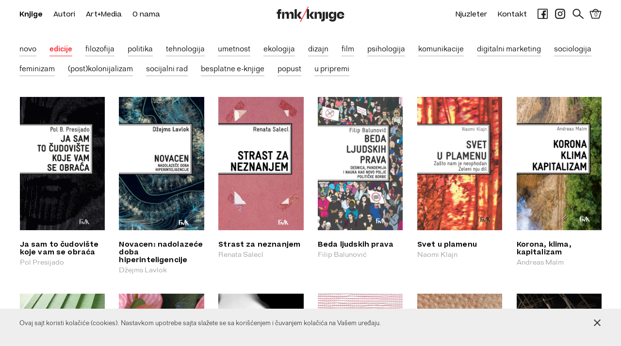

--- FILE ---
content_type: text/html; charset=UTF-8
request_url: https://knjige.fmk.edu.rs/book-edition/philoxenia/
body_size: 13878
content:
<!DOCTYPE html><html lang=sr-RS><head><meta name='robots' content='max-image-preview:large'><style>img:is([sizes="auto" i], [sizes^="auto," i]){contain-intrinsic-size:3000px 1500px}</style><meta http-equiv="content-type" content="text/html; charset=UTF-8"><meta name="viewport" content="width=device-width, initial-scale=1.0, maximum-scale=1.0, user-scalable=no"><title>Philoxenia | FMK Knjige</title><meta name="description" content="Filozofsko prevazilaženje granica centra i margine, diskursa i kontradiskursa, počinje ljubavlju prema strancu, prevođenjem njegovih reči."><meta property="og:title" content="Philoxenia | FMK Knjige"><meta property="og:site_name" content="FMK Knjige"><meta property="og:url" content="https://knjige.fmk.edu.rs/book-edition/philoxenia/"><meta property="og:description" content="<p>Filozofsko prevazilaženje granica centra i margine, diskursa i kontradiskursa, počinje ljubavlju prema strancu, prevođenjem njegovih reči.</p> "><meta property="og:type" content="website"><meta property="og:locale" content="sr_RS"><meta property="og:image" content="https://knjige.fmk.edu.rs/h-content/themes/h-theme-child/media/social-image.jpg"><meta name="twitter:card" content="summary"><meta name="twitter:title" content="Philoxenia | FMK Knjige"><meta name="twitter:url" content="https://knjige.fmk.edu.rs/book-edition/philoxenia/"><meta name="twitter:description" content="<p>Filozofsko prevazilaženje granica centra i margine, diskursa i kontradiskursa, počinje ljubavlju prema strancu, prevođenjem njegovih reči.</p> "><meta name="twitter:image" content="https://knjige.fmk.edu.rs/h-content/themes/h-theme-child/media/social-image.jpg"><link rel=dns-prefetch href=//ajax.googleapis.com><style id=classic-theme-styles-inline-css>/*! This file is auto-generated */
.wp-block-button__link{color:#fff;background-color:#32373c;border-radius:9999px;box-shadow:none;text-decoration:none;padding:calc(.667em + 2px) calc(1.333em + 2px);font-size:1.125em}.wp-block-file__button{background:#32373c;color:#fff;text-decoration:none}</style><style id=global-styles-inline-css>/*<![CDATA[*/:root{--wp--preset--aspect-ratio--square:1;--wp--preset--aspect-ratio--4-3:4/3;--wp--preset--aspect-ratio--3-4:3/4;--wp--preset--aspect-ratio--3-2:3/2;--wp--preset--aspect-ratio--2-3:2/3;--wp--preset--aspect-ratio--16-9:16/9;--wp--preset--aspect-ratio--9-16:9/16;--wp--preset--color--black:#000;--wp--preset--color--cyan-bluish-gray:#abb8c3;--wp--preset--color--white:#fff;--wp--preset--color--pale-pink:#f78da7;--wp--preset--color--vivid-red:#cf2e2e;--wp--preset--color--luminous-vivid-orange:#ff6900;--wp--preset--color--luminous-vivid-amber:#fcb900;--wp--preset--color--light-green-cyan:#7bdcb5;--wp--preset--color--vivid-green-cyan:#00d084;--wp--preset--color--pale-cyan-blue:#8ed1fc;--wp--preset--color--vivid-cyan-blue:#0693e3;--wp--preset--color--vivid-purple:#9b51e0;--wp--preset--gradient--vivid-cyan-blue-to-vivid-purple:linear-gradient(135deg,rgba(6,147,227,1) 0%,rgb(155,81,224) 100%);--wp--preset--gradient--light-green-cyan-to-vivid-green-cyan:linear-gradient(135deg,rgb(122,220,180) 0%,rgb(0,208,130) 100%);--wp--preset--gradient--luminous-vivid-amber-to-luminous-vivid-orange:linear-gradient(135deg,rgba(252,185,0,1) 0%,rgba(255,105,0,1) 100%);--wp--preset--gradient--luminous-vivid-orange-to-vivid-red:linear-gradient(135deg,rgba(255,105,0,1) 0%,rgb(207,46,46) 100%);--wp--preset--gradient--very-light-gray-to-cyan-bluish-gray:linear-gradient(135deg,rgb(238,238,238) 0%,rgb(169,184,195) 100%);--wp--preset--gradient--cool-to-warm-spectrum:linear-gradient(135deg,rgb(74,234,220) 0%,rgb(151,120,209) 20%,rgb(207,42,186) 40%,rgb(238,44,130) 60%,rgb(251,105,98) 80%,rgb(254,248,76) 100%);--wp--preset--gradient--blush-light-purple:linear-gradient(135deg,rgb(255,206,236) 0%,rgb(152,150,240) 100%);--wp--preset--gradient--blush-bordeaux:linear-gradient(135deg,rgb(254,205,165) 0%,rgb(254,45,45) 50%,rgb(107,0,62) 100%);--wp--preset--gradient--luminous-dusk:linear-gradient(135deg,rgb(255,203,112) 0%,rgb(199,81,192) 50%,rgb(65,88,208) 100%);--wp--preset--gradient--pale-ocean:linear-gradient(135deg,rgb(255,245,203) 0%,rgb(182,227,212) 50%,rgb(51,167,181) 100%);--wp--preset--gradient--electric-grass:linear-gradient(135deg,rgb(202,248,128) 0%,rgb(113,206,126) 100%);--wp--preset--gradient--midnight:linear-gradient(135deg,rgb(2,3,129) 0%,rgb(40,116,252) 100%);--wp--preset--font-size--small:13px;--wp--preset--font-size--medium:20px;--wp--preset--font-size--large:36px;--wp--preset--font-size--x-large:42px;--wp--preset--spacing--20:0.44rem;--wp--preset--spacing--30:0.67rem;--wp--preset--spacing--40:1rem;--wp--preset--spacing--50:1.5rem;--wp--preset--spacing--60:2.25rem;--wp--preset--spacing--70:3.38rem;--wp--preset--spacing--80:5.06rem;--wp--preset--shadow--natural:6px 6px 9px rgba(0, 0, 0, 0.2);--wp--preset--shadow--deep:12px 12px 50px rgba(0, 0, 0, 0.4);--wp--preset--shadow--sharp:6px 6px 0px rgba(0, 0, 0, 0.2);--wp--preset--shadow--outlined:6px 6px 0px -3px rgba(255, 255, 255, 1), 6px 6px rgba(0, 0, 0, 1);--wp--preset--shadow--crisp:6px 6px 0px rgba(0, 0, 0, 1)}:where(.is-layout-flex){gap:0.5em}:where(.is-layout-grid){gap:0.5em}body .is-layout-flex{display:flex}.is-layout-flex{flex-wrap:wrap;align-items:center}.is-layout-flex>:is(*,div){margin:0}body .is-layout-grid{display:grid}.is-layout-grid>:is(*,div){margin:0}:where(.wp-block-columns.is-layout-flex){gap:2em}:where(.wp-block-columns.is-layout-grid){gap:2em}:where(.wp-block-post-template.is-layout-flex){gap:1.25em}:where(.wp-block-post-template.is-layout-grid){gap:1.25em}.has-black-color{color:var(--wp--preset--color--black) !important}.has-cyan-bluish-gray-color{color:var(--wp--preset--color--cyan-bluish-gray) !important}.has-white-color{color:var(--wp--preset--color--white) !important}.has-pale-pink-color{color:var(--wp--preset--color--pale-pink) !important}.has-vivid-red-color{color:var(--wp--preset--color--vivid-red) !important}.has-luminous-vivid-orange-color{color:var(--wp--preset--color--luminous-vivid-orange) !important}.has-luminous-vivid-amber-color{color:var(--wp--preset--color--luminous-vivid-amber) !important}.has-light-green-cyan-color{color:var(--wp--preset--color--light-green-cyan) !important}.has-vivid-green-cyan-color{color:var(--wp--preset--color--vivid-green-cyan) !important}.has-pale-cyan-blue-color{color:var(--wp--preset--color--pale-cyan-blue) !important}.has-vivid-cyan-blue-color{color:var(--wp--preset--color--vivid-cyan-blue) !important}.has-vivid-purple-color{color:var(--wp--preset--color--vivid-purple) !important}.has-black-background-color{background-color:var(--wp--preset--color--black) !important}.has-cyan-bluish-gray-background-color{background-color:var(--wp--preset--color--cyan-bluish-gray) !important}.has-white-background-color{background-color:var(--wp--preset--color--white) !important}.has-pale-pink-background-color{background-color:var(--wp--preset--color--pale-pink) !important}.has-vivid-red-background-color{background-color:var(--wp--preset--color--vivid-red) !important}.has-luminous-vivid-orange-background-color{background-color:var(--wp--preset--color--luminous-vivid-orange) !important}.has-luminous-vivid-amber-background-color{background-color:var(--wp--preset--color--luminous-vivid-amber) !important}.has-light-green-cyan-background-color{background-color:var(--wp--preset--color--light-green-cyan) !important}.has-vivid-green-cyan-background-color{background-color:var(--wp--preset--color--vivid-green-cyan) !important}.has-pale-cyan-blue-background-color{background-color:var(--wp--preset--color--pale-cyan-blue) !important}.has-vivid-cyan-blue-background-color{background-color:var(--wp--preset--color--vivid-cyan-blue) !important}.has-vivid-purple-background-color{background-color:var(--wp--preset--color--vivid-purple) !important}.has-black-border-color{border-color:var(--wp--preset--color--black) !important}.has-cyan-bluish-gray-border-color{border-color:var(--wp--preset--color--cyan-bluish-gray) !important}.has-white-border-color{border-color:var(--wp--preset--color--white) !important}.has-pale-pink-border-color{border-color:var(--wp--preset--color--pale-pink) !important}.has-vivid-red-border-color{border-color:var(--wp--preset--color--vivid-red) !important}.has-luminous-vivid-orange-border-color{border-color:var(--wp--preset--color--luminous-vivid-orange) !important}.has-luminous-vivid-amber-border-color{border-color:var(--wp--preset--color--luminous-vivid-amber) !important}.has-light-green-cyan-border-color{border-color:var(--wp--preset--color--light-green-cyan) !important}.has-vivid-green-cyan-border-color{border-color:var(--wp--preset--color--vivid-green-cyan) !important}.has-pale-cyan-blue-border-color{border-color:var(--wp--preset--color--pale-cyan-blue) !important}.has-vivid-cyan-blue-border-color{border-color:var(--wp--preset--color--vivid-cyan-blue) !important}.has-vivid-purple-border-color{border-color:var(--wp--preset--color--vivid-purple) !important}.has-vivid-cyan-blue-to-vivid-purple-gradient-background{background:var(--wp--preset--gradient--vivid-cyan-blue-to-vivid-purple) !important}.has-light-green-cyan-to-vivid-green-cyan-gradient-background{background:var(--wp--preset--gradient--light-green-cyan-to-vivid-green-cyan) !important}.has-luminous-vivid-amber-to-luminous-vivid-orange-gradient-background{background:var(--wp--preset--gradient--luminous-vivid-amber-to-luminous-vivid-orange) !important}.has-luminous-vivid-orange-to-vivid-red-gradient-background{background:var(--wp--preset--gradient--luminous-vivid-orange-to-vivid-red) !important}.has-very-light-gray-to-cyan-bluish-gray-gradient-background{background:var(--wp--preset--gradient--very-light-gray-to-cyan-bluish-gray) !important}.has-cool-to-warm-spectrum-gradient-background{background:var(--wp--preset--gradient--cool-to-warm-spectrum) !important}.has-blush-light-purple-gradient-background{background:var(--wp--preset--gradient--blush-light-purple) !important}.has-blush-bordeaux-gradient-background{background:var(--wp--preset--gradient--blush-bordeaux) !important}.has-luminous-dusk-gradient-background{background:var(--wp--preset--gradient--luminous-dusk) !important}.has-pale-ocean-gradient-background{background:var(--wp--preset--gradient--pale-ocean) !important}.has-electric-grass-gradient-background{background:var(--wp--preset--gradient--electric-grass) !important}.has-midnight-gradient-background{background:var(--wp--preset--gradient--midnight) !important}.has-small-font-size{font-size:var(--wp--preset--font-size--small) !important}.has-medium-font-size{font-size:var(--wp--preset--font-size--medium) !important}.has-large-font-size{font-size:var(--wp--preset--font-size--large) !important}.has-x-large-font-size{font-size:var(--wp--preset--font-size--x-large) !important}:where(.wp-block-post-template.is-layout-flex){gap:1.25em}:where(.wp-block-post-template.is-layout-grid){gap:1.25em}:where(.wp-block-columns.is-layout-flex){gap:2em}:where(.wp-block-columns.is-layout-grid){gap:2em}:root :where(.wp-block-pullquote){font-size:1.5em;line-height:1.6}/*]]>*/</style><link rel=stylesheet href=https://knjige.fmk.edu.rs/h-content/cache/minify/b1247.css?x97764 media=all><link rel=stylesheet id=woocommerce-smallscreen-css href='https://knjige.fmk.edu.rs/h-content/plugins/woocommerce/assets/css/woocommerce-smallscreen.css?x97764&amp;ver=10.3.7' type=text/css media='only screen and (max-width: 768px)'><link rel=stylesheet href=https://knjige.fmk.edu.rs/h-content/cache/minify/dbd4d.css?x97764 media=all><style id=woocommerce-inline-inline-css>.woocommerce form .form-row
.required{visibility:visible}</style><link rel=stylesheet href=https://knjige.fmk.edu.rs/h-content/cache/minify/53a83.css?x97764 media=all> <script src="https://ajax.googleapis.com/ajax/libs/jquery/2.2.4/jquery.min.js?ver=2.2.4" id=jquery-js></script> <script src="https://knjige.fmk.edu.rs/h-content/plugins/woocommerce/assets/js/jquery-blockui/jquery.blockUI.min.js?x97764&amp;ver=2.7.0-wc.10.3.7" id=wc-jquery-blockui-js defer=defer data-wp-strategy=defer></script> <script id=wc-add-to-cart-js-extra>var wc_add_to_cart_params={"ajax_url":"\/wp-admin\/admin-ajax.php","wc_ajax_url":"\/?wc-ajax=%%endpoint%%","i18n_view_cart":"Pregled korpe","cart_url":"https:\/\/knjige.fmk.edu.rs\/ceger\/","is_cart":"","cart_redirect_after_add":"no"};</script> <script src="https://knjige.fmk.edu.rs/h-content/plugins/woocommerce/assets/js/frontend/add-to-cart.min.js?x97764&amp;ver=10.3.7" id=wc-add-to-cart-js defer=defer data-wp-strategy=defer></script> <script src="https://knjige.fmk.edu.rs/h-content/plugins/woocommerce/assets/js/js-cookie/js.cookie.min.js?x97764&amp;ver=2.1.4-wc.10.3.7" id=wc-js-cookie-js defer=defer data-wp-strategy=defer></script> <script id=woocommerce-js-extra>var woocommerce_params={"ajax_url":"\/wp-admin\/admin-ajax.php","wc_ajax_url":"\/?wc-ajax=%%endpoint%%","i18n_password_show":"Prika\u017ei lozinku","i18n_password_hide":"Sakrij lozinku"};</script> <script src="https://knjige.fmk.edu.rs/h-content/plugins/woocommerce/assets/js/frontend/woocommerce.min.js?x97764&amp;ver=10.3.7" id=woocommerce-js defer=defer data-wp-strategy=defer></script> <link rel=https://api.w.org/ href=https://knjige.fmk.edu.rs/wp-json/ ><script async src="https://www.googletagmanager.com/gtag/js?id=UA-3278901-6"></script><script>window.dataLayer=window.dataLayer||[];function gtag(){dataLayer.push(arguments);}gtag('js',new Date());gtag('config','UA-3278901-6');</script> <noscript><style>.woocommerce-product-gallery{opacity:1 !important}</style></noscript><link rel=icon href=https://knjige.fmk.edu.rs/h-content/uploads/2018/10/cropped-fmk-favicon-32x32.png sizes=32x32><link rel=icon href=https://knjige.fmk.edu.rs/h-content/uploads/2018/10/cropped-fmk-favicon-192x192.png sizes=192x192><link rel=apple-touch-icon href=https://knjige.fmk.edu.rs/h-content/uploads/2018/10/cropped-fmk-favicon-180x180.png><meta name="msapplication-TileImage" content="https://knjige.fmk.edu.rs/h-content/uploads/2018/10/cropped-fmk-favicon-270x270.png"><meta name="facebook-domain-verification" content="nej3009vjrisynah1h0r67pqzgtce7"></head><body onunload class="archive tax-book-edition term-philoxenia term-21 wp-theme-h-theme wp-child-theme-h-theme-child theme-h-theme woocommerce woocommerce-page woocommerce-no-js light-background"><div id=wrapper class=hfeed><header id=header><div class=container><div class=left><div><div class=logo><a href=https://knjige.fmk.edu.rs/ title="FMK Knjige početna strana" rel=home><div class=desktop><svg xmlns=http://www.w3.org/2000/svg version=1.1 x=0 y=0 viewBox="0 0 142 33" xml:space=preserve><path d="M2.69 25.65V15.42H0.35V11.4h2.34v-0.59c0-1.93 0.39-3.23 1.15-3.89 0.79-0.68 2.19-1.01 4.19-1.01H10v3.62H8.24c-0.84 0-1.18 0.35-1.18 1.19v0.69H10v4.02H7.07v10.24H2.69zM16.08 25.65h-4.5V11.4h4.47v6.37l-0.02 0.48c0.12-2.13 0.58-3.87 1.4-5.17 0.81-1.3 2.06-1.96 3.74-1.96 3.28 0 4.78 2.11 4.78 5.91v0.51c0.18-1.91 0.63-3.43 1.42-4.63 0.79-1.2 2.01-1.78 3.67-1.78 3.17 0 4.72 2.16 4.72 5.53v9.01h-4.53v-7.49c0-2.04-0.54-3.3-2.6-3.3 -1.73 0-2.69 1.47-2.69 3.72v7.07h-4.53v-7.49c0-2.04-0.59-3.3-2.62-3.3 -1.96 0-2.73 1.45-2.73 3.69V25.65zM42.32 5.91v12.42h0.41l4.94-6.92h5.19l-5.19 7 5.24 7.25h-5.27l-4.91-7.15h-0.41v7.15h-4.58V5.91H42.32zM68.07 5.91v12.42h0.4l4.94-6.92h5.2l-5.2 7.01 5.24 7.25H73.4l-4.92-7.15h-0.4v7.15h-4.58V5.91H68.07zM79.7 25.65V11.4h4.53v6.45c0.15-2.02 0.64-3.65 1.48-4.86 0.84-1.25 2.09-1.87 3.74-1.87 3.26 0 4.91 2.17 4.91 5.53v9.01h-4.58v-7.48c0-2.03-0.69-3.3-2.75-3.3 -1.94 0-2.78 1.45-2.78 3.69v7.09H79.7zM93.65 31.15v-3.97h0.79c1.53 0 1.88-0.51 1.88-1.95V11.4h4.61v13.77c0 4.17-1.1 5.98-5.93 5.98H93.65zM107.57 11.4v14.25h-4.6V11.4H107.57zM113.93 25.96c0.51 1.11 1.5 1.73 3.06 1.73 1.92 0 3.15-0.96 3.15-3.74v-1.22l0.15-3.21c-0.23 1.84-0.71 3.31-1.45 4.43 -0.74 1.1-2.01 1.66-3.76 1.66 -3.37 0-5.93-2.37-5.93-7.15 0-4.76 2.82-7.25 6.08-7.25 3.15 0 4.63 2.13 5.07 5.82l-0.13-2.44V11.4h4.5v12.37c0 5.07-2.59 7.74-7.6 7.74 -3.64 0-6.23-1.25-7.45-3.69L113.93 25.96zM120.29 18.45c0-2.24-1.22-3.58-3.36-3.58 -2.11 0-3.31 1.29-3.31 3.54 0 2.21 1.09 3.53 3.34 3.53C119.13 21.93 120.29 20.72 120.29 18.45zM141.65 20.9c-0.89 3.05-3.57 5.01-7.53 5.01 -5.42 0-7.89-3.05-7.89-7.33 0-4.12 2.9-7.46 7.81-7.46 5.04 0 7.56 2.96 7.56 6.92v0.56h-10.86c0 2.24 1.16 3.49 3.27 3.49 1.84 0 2.73-0.91 3.05-2.36L141.65 20.9zM130.71 17.58l6.44 0.04v-0.14c0-1.51-0.95-2.6-3.08-2.59C132.48 14.89 130.77 15.44 130.71 17.58z"/><rect x=57.29 y=-1.2 transform="matrix(0.8847 0.4662 -0.4662 0.8847 14.3842 -25.1566)" width=1.52 height=35.41 fill=#FF1D25 /></svg></div><div class=mobile><svg version=1.1 xmlns=http://www.w3.org/2000/svg x=0 y=0 viewBox="0 0 40 40" xml:space=preserve><rect width=40 height=40 /></svg></div></a></div><div id=main-menu class=nav-menu role=navigation><nav><div class=menu-main-menu-container><ul id=menu-main-menu class=menu><li id=menu-item-4420 class="menu-item menu-item-type-post_type menu-item-object-page menu-item-4420"><a href=https://knjige.fmk.edu.rs/novo/ >Knjige</a></li> <li id=menu-item-7886 class="mobile-only menu-item menu-item-type-post_type menu-item-object-page menu-item-7886"><a href=https://knjige.fmk.edu.rs/edicije/ >Edicije</a></li> <li id=menu-item-83 class="menu-item menu-item-type-post_type_archive menu-item-object-book-author menu-item-83"><a href=https://knjige.fmk.edu.rs/authors/ >Autori</a></li> <li id=menu-item-16 class="menu-item menu-item-type-custom menu-item-object-custom menu-item-16"><a target=_blank href=https://fmkjournals.fmk.edu.rs/index.php/AM/index>Art+Media</a></li> <li id=menu-item-905 class="menu-item menu-item-type-post_type menu-item-object-page menu-item-905"><a href=https://knjige.fmk.edu.rs/o-nama/ >O nama</a></li> <li id=menu-item-8547 class="mobile-only menu-item menu-item-type-post_type menu-item-object-page menu-item-8547"><a href=https://knjige.fmk.edu.rs/njuzleter/ >Njuzleter</a></li> <li id=menu-item-901 class="mobile-only menu-item menu-item-type-post_type menu-item-object-page menu-item-901"><a href=https://knjige.fmk.edu.rs/kontakt/ >Kontakt</a></li></ul></div></nav></div></div></div><div class=middle><div><div class=logo><a href=https://knjige.fmk.edu.rs/ title="FMK Knjige početna strana" rel=home><div class=desktop><svg xmlns=http://www.w3.org/2000/svg version=1.1 x=0 y=0 viewBox="0 0 142 33" xml:space=preserve><path d="M2.69 25.65V15.42H0.35V11.4h2.34v-0.59c0-1.93 0.39-3.23 1.15-3.89 0.79-0.68 2.19-1.01 4.19-1.01H10v3.62H8.24c-0.84 0-1.18 0.35-1.18 1.19v0.69H10v4.02H7.07v10.24H2.69zM16.08 25.65h-4.5V11.4h4.47v6.37l-0.02 0.48c0.12-2.13 0.58-3.87 1.4-5.17 0.81-1.3 2.06-1.96 3.74-1.96 3.28 0 4.78 2.11 4.78 5.91v0.51c0.18-1.91 0.63-3.43 1.42-4.63 0.79-1.2 2.01-1.78 3.67-1.78 3.17 0 4.72 2.16 4.72 5.53v9.01h-4.53v-7.49c0-2.04-0.54-3.3-2.6-3.3 -1.73 0-2.69 1.47-2.69 3.72v7.07h-4.53v-7.49c0-2.04-0.59-3.3-2.62-3.3 -1.96 0-2.73 1.45-2.73 3.69V25.65zM42.32 5.91v12.42h0.41l4.94-6.92h5.19l-5.19 7 5.24 7.25h-5.27l-4.91-7.15h-0.41v7.15h-4.58V5.91H42.32zM68.07 5.91v12.42h0.4l4.94-6.92h5.2l-5.2 7.01 5.24 7.25H73.4l-4.92-7.15h-0.4v7.15h-4.58V5.91H68.07zM79.7 25.65V11.4h4.53v6.45c0.15-2.02 0.64-3.65 1.48-4.86 0.84-1.25 2.09-1.87 3.74-1.87 3.26 0 4.91 2.17 4.91 5.53v9.01h-4.58v-7.48c0-2.03-0.69-3.3-2.75-3.3 -1.94 0-2.78 1.45-2.78 3.69v7.09H79.7zM93.65 31.15v-3.97h0.79c1.53 0 1.88-0.51 1.88-1.95V11.4h4.61v13.77c0 4.17-1.1 5.98-5.93 5.98H93.65zM107.57 11.4v14.25h-4.6V11.4H107.57zM113.93 25.96c0.51 1.11 1.5 1.73 3.06 1.73 1.92 0 3.15-0.96 3.15-3.74v-1.22l0.15-3.21c-0.23 1.84-0.71 3.31-1.45 4.43 -0.74 1.1-2.01 1.66-3.76 1.66 -3.37 0-5.93-2.37-5.93-7.15 0-4.76 2.82-7.25 6.08-7.25 3.15 0 4.63 2.13 5.07 5.82l-0.13-2.44V11.4h4.5v12.37c0 5.07-2.59 7.74-7.6 7.74 -3.64 0-6.23-1.25-7.45-3.69L113.93 25.96zM120.29 18.45c0-2.24-1.22-3.58-3.36-3.58 -2.11 0-3.31 1.29-3.31 3.54 0 2.21 1.09 3.53 3.34 3.53C119.13 21.93 120.29 20.72 120.29 18.45zM141.65 20.9c-0.89 3.05-3.57 5.01-7.53 5.01 -5.42 0-7.89-3.05-7.89-7.33 0-4.12 2.9-7.46 7.81-7.46 5.04 0 7.56 2.96 7.56 6.92v0.56h-10.86c0 2.24 1.16 3.49 3.27 3.49 1.84 0 2.73-0.91 3.05-2.36L141.65 20.9zM130.71 17.58l6.44 0.04v-0.14c0-1.51-0.95-2.6-3.08-2.59C132.48 14.89 130.77 15.44 130.71 17.58z"/><rect x=57.29 y=-1.2 transform="matrix(0.8847 0.4662 -0.4662 0.8847 14.3842 -25.1566)" width=1.52 height=35.41 fill=#FF1D25 /></svg></div><div class=mobile><svg version=1.1 xmlns=http://www.w3.org/2000/svg x=0 y=0 viewBox="0 0 40 40" xml:space=preserve><rect width=40 height=40 /></svg></div></a></div></div></div><div class="right robots-nocontent"><div><div id=contact-menu class=nav-menu role=navigation><nav><div class=menu-main-menu-2-container><ul id=menu-main-menu-2 class=menu><li id=menu-item-8548 class="menu-item menu-item-type-post_type menu-item-object-page menu-item-8548"><a href=https://knjige.fmk.edu.rs/njuzleter/ >Njuzleter</a></li> <li id=menu-item-899 class="menu-item menu-item-type-post_type menu-item-object-page menu-item-899"><a href=https://knjige.fmk.edu.rs/kontakt/ >Kontakt</a></li></ul></div></nav></div><div class=social-links><ul class=no-style> <li class=facebook><a href=https://www.facebook.com/FMKknjige/ title=Facebook target=_blank><svg xmlns=http://www.w3.org/2000/svg xml:space=preserve style="enable-background:new 0 0 100 100" viewBox="0 0 100 100"><path d="M92.08 99.5c4.09 0 7.42-3.33 7.42-7.42V7.92C99.5 3.83 96.17.5 92.08.5H7.92C3.83.5.5 3.83.5 7.92v84.16c0 4.09 3.33 7.42 7.42 7.42M92.1 89.08c0 1.67-1.35 3.02-3.02 3.02h-22.2V63.86h11.1c1.11 0 2.04-.82 2.18-1.92L80 49.67c.08-.63-.11-1.26-.53-1.73-.42-.47-1.02-.75-1.65-.75H66.88v-8.91c0-3.23.48-5.75 4.88-5.75h9.56c1.21 0 2.2-.99 2.2-2.2V19.55c0-1.1-.82-2.03-1.91-2.18-1.43-.19-7.07-.58-12.31-.58-12.68 0-18.56 7.07-18.56 20.07v10.33H40.61c-1.21 0-2.2.99-2.2 2.2v12.28c0 1.21.99 2.2 2.2 2.2h10.13V92.1H10.92c-1.67 0-3.02-1.36-3.02-3.02V10.92c0-1.67 1.36-3.02 3.02-3.02h78.16c1.67 0 3.02 1.36 3.02 3.02v78.16z"/></svg><span>Facebook</span></a></li> <li class=instagram><a href=https://www.instagram.com/fmk_knjige/ title=Instagram target=_blank><svg xmlns=http://www.w3.org/2000/svg xml:space=preserve viewBox="0 0 60 60"><path d="M59.82 17.63c-.14-3.19-.66-5.38-1.4-7.28-.77-1.98-1.79-3.65-3.46-5.31-1.67-1.67-3.34-2.69-5.31-3.47C47.74.83 45.56.33 42.37.18 39.17.04 38.15 0 30 0s-9.17.03-12.37.18c-3.19.14-5.38.66-7.28 1.39-1.97.77-3.65 1.79-5.32 3.46s-2.69 3.35-3.46 5.31C.83 12.25.33 14.43.17 17.63.03 20.83 0 21.85 0 30s.03 9.17.18 12.37c.14 3.19.66 5.38 1.4 7.29.77 1.98 1.79 3.65 3.46 5.31 1.67 1.67 3.34 2.69 5.31 3.47 1.91.74 4.09 1.24 7.28 1.39 3.2.14 4.22.18 12.37.18s9.17-.03 12.37-.18c3.19-.14 5.38-.66 7.29-1.39 1.97-.77 3.64-1.79 5.31-3.47 1.67-1.67 2.69-3.33 3.46-5.31.74-1.91 1.26-4.09 1.4-7.28.14-3.21.17-4.23.17-12.38s-.03-9.17-.18-12.37zm-6.38 24c-.12 2.81-.6 4.33-.99 5.35-.52 1.34-1.14 2.3-2.16 3.31-1.01 1.01-1.97 1.63-3.31 2.16-1.01.39-2.53.87-5.34.99-3.03.13-3.94.17-11.63.17s-8.6-.02-11.63-.17c-2.81-.13-4.33-.6-5.36-.99-1.34-.52-2.3-1.14-3.31-2.16-1.01-1.01-1.63-1.97-2.16-3.31-.4-1.01-.87-2.53-.99-5.35-.14-3.03-.17-3.94-.17-11.63s.03-8.6.17-11.64c.13-2.81.6-4.33.99-5.35.52-1.34 1.14-2.3 2.16-3.31s1.97-1.63 3.31-2.16c1.02-.4 2.54-.87 5.36-1 3.02-.12 3.93-.16 11.62-.16s8.6.03 11.63.17c2.81.13 4.33.6 5.34.99 1.34.52 2.3 1.14 3.31 2.16s1.63 1.97 2.16 3.31c.4 1.01.87 2.54.99 5.35.14 3.05.18 3.96.18 11.65s-.03 8.59-.17 11.62zM30 16.13c-7.66 0-13.87 6.21-13.87 13.87S22.34 43.87 30 43.87 43.87 37.67 43.87 30c0-7.66-6.21-13.87-13.87-13.87zm0 22.36c-4.69 0-8.49-3.8-8.49-8.49s3.8-8.49 8.49-8.49 8.49 3.8 8.49 8.49-3.8 8.49-8.49 8.49z"></path><circle cx=44.73 cy=15.26 r=3.24></circle></svg><span>Instagram</span></a></li> <li class=youtube><a href="https://www.youtube.com/playlist?list=PLruy413USLjS5r4rBYiFQHenMsy2nczYD" title=YouTube target=_blank><svg version=1.1 xmlns=http://www.w3.org/2000/svg x=0 y=0 viewBox="0 0 60 60" xml:space=preserve><path d="M59 18.4c0-4.7-3.8-8.7-8.7-8.7H9.7C5 9.7 1 13.5 1 18.4v23.2c0 4.7 3.8 8.7 8.7 8.7h40.6c4.7 0 8.7-3.8 8.7-8.7V18.4L59 18.4zM24.2 39.8V17.9l16.5 10.8L24.2 39.8z"/></svg><span>YouTube</span></a></li></ul></div> <a href=# class=search-btn><svg xmlns=http://www.w3.org/2000/svg version=1.1 x=0 y=0 viewBox="0 0 22 20" xml:space=preserve><path d="M21.62 18.11l-7.13-5.99c0.8-1.22 1.28-2.67 1.28-4.24 0-4.25-3.46-7.71-7.71-7.71 -4.25 0-7.71 3.46-7.71 7.71s3.46 7.71 7.71 7.71c1.99 0 3.8-0.76 5.16-2l7.15 6c0.18 0.15 0.4 0.23 0.62 0.23 0.28 0 0.55-0.12 0.74-0.35C22.09 19.07 22.03 18.46 21.62 18.11zM8.06 13.65c-3.18 0-5.77-2.59-5.77-5.77s2.59-5.77 5.77-5.77c3.18 0 5.77 2.59 5.77 5.77S11.24 13.65 8.06 13.65z"/></svg></a><div class=cart-btn> <a title="Pogledaj korpu" href=https://knjige.fmk.edu.rs/ceger/ > <span class=text>Cart</span> <span class=quantity>0</span> <svg xmlns=http://www.w3.org/2000/svg version=1.1 x=0 y=0 viewBox="0 0 25 21" xml:space=preserve><path d="M18.62 20.55H6.38c-0.97 0-1.85-0.65-2.13-1.59L0.58 6.68C0.41 6.14 0.51 5.56 0.86 5.1 1.2 4.65 1.72 4.39 2.29 4.39h4.2c1.03-2.37 3.4-3.94 6.01-3.94 2.6 0 4.97 1.57 6.01 3.94h4.2c0.57 0 1.09 0.26 1.43 0.72 0.34 0.45 0.44 1.03 0.28 1.58l-3.67 12.29C20.47 19.9 19.6 20.55 18.62 20.55zM2.32 6.2l3.67 12.24c0.05 0.17 0.21 0.29 0.39 0.29h12.24c0.17 0 0.34-0.12 0.39-0.29l3.67-12.28L19.01 6.2c0.03 0.27 0.05 0.54 0.05 0.81 0 0.5-0.41 0.91-0.91 0.91 -0.5 0-0.91-0.41-0.91-0.91 0-0.27-0.02-0.54-0.07-0.8H7.83C7.78 6.47 7.76 6.73 7.76 7c0 0.5-0.41 0.91-0.91 0.91C6.35 7.91 5.94 7.5 5.94 7c0-0.27 0.02-0.54 0.05-0.8H2.32zM8.55 4.39h7.9c-0.87-1.31-2.34-2.12-3.95-2.12S9.42 3.08 8.55 4.39z"/></svg>		</a></div> <a class=menu-toggle title=Menu><div><div><div class=line></div></div></div></a></div></div></div></header><div id=container><div class=entry-content><nav class=woocommerce-breadcrumb aria-label=Breadcrumb><a href=https://knjige.fmk.edu.rs>Početna</a>&nbsp;&#47;&nbsp;Edicije&nbsp;&#47;&nbsp;Philoxenia</nav><section id=title-block><div class="container loadme"><div class=category-menu><ul class="term-list product_cat-list no-style"> <li class=new> <a href=https://knjige.fmk.edu.rs/novo/ >Novo</a> </li> <li class="editions active current-menu-item"> <a href=https://knjige.fmk.edu.rs/edicije/ >Edicije</a> </li> <li class=sale> <a href=https://knjige.fmk.edu.rs/popust/ >Popust</a> </li> <li class=product_cat-20> <a href=https://knjige.fmk.edu.rs/product-category/filozofija/ >Filozofija</a> </li> <li class=product_cat-29> <a href=https://knjige.fmk.edu.rs/product-category/politika/ >Politika</a> </li> <li class=product_cat-30> <a href=https://knjige.fmk.edu.rs/product-category/tehnologija/ >Tehnologija</a> </li> <li class=product_cat-32> <a href=https://knjige.fmk.edu.rs/product-category/umetnost/ >Umetnost</a> </li> <li class=product_cat-53> <a href=https://knjige.fmk.edu.rs/product-category/ekologija/ >Ekologija</a> </li> <li class=product_cat-56> <a href=https://knjige.fmk.edu.rs/product-category/dizajn/ >Dizajn</a> </li> <li class=product_cat-33> <a href=https://knjige.fmk.edu.rs/product-category/film/ >Film</a> </li> <li class=product_cat-42> <a href=https://knjige.fmk.edu.rs/product-category/psihologija/ >Psihologija</a> </li> <li class=product_cat-31> <a href=https://knjige.fmk.edu.rs/product-category/komunikacije/ >Komunikacije</a> </li> <li class=product_cat-52> <a href=https://knjige.fmk.edu.rs/product-category/digitalni-marketing/ >Digitalni marketing</a> </li> <li class=product_cat-43> <a href=https://knjige.fmk.edu.rs/product-category/sociologija/ >Sociologija</a> </li> <li class=product_cat-40> <a href=https://knjige.fmk.edu.rs/product-category/feminizam/ >Feminizam</a> </li> <li class=product_cat-36> <a href=https://knjige.fmk.edu.rs/product-category/post-kolonijalizam/ >(Post)kolonijalizam</a> </li> <li class=product_cat-44> <a href=https://knjige.fmk.edu.rs/product-category/socijalni-rad/ >Socijalni rad</a> </li> <li class=product_cat-50> <a href=https://knjige.fmk.edu.rs/product-category/besplatne-knjige/ >Besplatne e-knjige</a> </li> <li class=product_cat-19> <a href=https://knjige.fmk.edu.rs/product-category/u-pripremi/ >U pripremi</a> </li></ul></div><div class="block-title text-content loadme strikethrough"><hr><h1 class="page-title">Philoxenia</h1></div><div class=woocommerce-notices-wrapper></div><p class=woocommerce-result-count role=alert aria-relevant=all > Prikaz 1&ndash;12 od 38 rezultata</p><form class=woocommerce-ordering method=get> <select name=orderby class=orderby aria-label=Redosled ><option value=menu_order  selected=selected>Podrazumevano sortiranje</option><option value=popularity >Sortiraj po popularnosti</option><option value=date >Najnovije</option><option value=price >Sortiraj po ceni: od manje ka većoj</option><option value=price-desc >Sortiraj po ceni: od veće ka manjoj</option> </select> <input type=hidden name=paged value=1></form></div></section><section id=main-block class=large-margin><div class="container entry-content loadme"><div class=post-list><ul> <li class="product type-product post-6630 status-publish first instock product_cat-feminizam product_cat-filozofija product_cat-psihologija has-post-thumbnail featured shipping-taxable purchasable product-type-simple"><article class="type-product loadme"><div class=entry-summary><a href=https://knjige.fmk.edu.rs/product/ja-sam-to-cudoviste-koje-vam-se-obraca/ class="woocommerce-LoopProduct-link woocommerce-loop-product__link"><div class="image aspect-ratio background-cover" style="background-image: url(https://knjige.fmk.edu.rs/h-content/uploads/2022/12/Prednja-korica-Ja-sam-to-cudoviste-400x677.jpg);"></div><div class=text-content><h4>Ja sam to čudovište koje vam se obraća</h4> <span class=price><span class="woocommerce-Price-amount amount"><bdi>528&nbsp;<span class=woocommerce-Price-currencySymbol>rsd</span></bdi></span></span></div></a><ul class="term-list author-list"><li><a href=https://knjige.fmk.edu.rs/authors/pol-presijado/ >Pol Presijado</a></li></ul></div></article></li> <li class="product type-product post-5057 status-publish instock product_cat-ekologija product_cat-tehnologija has-post-thumbnail featured shipping-taxable purchasable product-type-simple"><article class="type-product loadme"><div class=entry-summary><a href=https://knjige.fmk.edu.rs/product/novacen-nadolazece-doba-hiperinteligencije/ class="woocommerce-LoopProduct-link woocommerce-loop-product__link"><div class="image aspect-ratio background-cover" style="background-image: url(https://knjige.fmk.edu.rs/h-content/uploads/2021/03/Prednja-korica-Novacen-400x680.jpg);"></div><div class=text-content><h4>Novacen: nadolazeće doba hiperinteligencije</h4> <span class=price><span class="woocommerce-Price-amount amount"><bdi>854&nbsp;<span class=woocommerce-Price-currencySymbol>rsd</span></bdi></span></span></div></a><ul class="term-list author-list"><li><a href=https://knjige.fmk.edu.rs/authors/dzejms-lavlok/ >Džejms Lavlok</a></li></ul></div></article></li> <li class="product type-product post-5123 status-publish instock product_cat-psihologija product_cat-socijalni-rad product_cat-sociologija has-post-thumbnail featured shipping-taxable purchasable product-type-simple"><article class="type-product loadme"><div class=entry-summary><a href=https://knjige.fmk.edu.rs/product/strast-za-neznanjem/ class="woocommerce-LoopProduct-link woocommerce-loop-product__link"><div class="image aspect-ratio background-cover" style="background-image: url(https://knjige.fmk.edu.rs/h-content/uploads/2021/03/Prednja-korica-Strast-za-neznanjem-400x677.jpg);"></div><div class=text-content><h4>Strast za neznanjem</h4> <span class=price><span class="woocommerce-Price-amount amount"><bdi>1,188&nbsp;<span class=woocommerce-Price-currencySymbol>rsd</span></bdi></span></span></div></a><ul class="term-list author-list"><li><a href=https://knjige.fmk.edu.rs/authors/renata-salecl/ >Renata Salecl</a></li></ul></div></article></li> <li class="product type-product post-6625 status-publish outofstock product_cat-komunikacije product_cat-politika product_cat-sociologija has-post-thumbnail featured shipping-taxable purchasable product-type-simple"><article class="type-product loadme"><div class=entry-summary><a href=https://knjige.fmk.edu.rs/product/beda-ljudskih-prava/ class="woocommerce-LoopProduct-link woocommerce-loop-product__link"><div class="image aspect-ratio background-cover" style="background-image: url(https://knjige.fmk.edu.rs/h-content/uploads/2022/12/Prednja-korica-Beda-ljudskih-prava-400x679.jpg);"></div><div class=text-content><h4>Beda ljudskih prava</h4> <span class=price><span class="woocommerce-Price-amount amount"><bdi>712&nbsp;<span class=woocommerce-Price-currencySymbol>rsd</span></bdi></span></span></div></a><ul class="term-list author-list"><li><a href=https://knjige.fmk.edu.rs/authors/filip-balunovic/ >Filip Balunović</a></li></ul></div></article></li> <li class="product type-product post-5043 status-publish instock product_cat-ekologija product_cat-politika has-post-thumbnail featured shipping-taxable purchasable product-type-simple"><article class="type-product loadme"><div class=entry-summary><a href=https://knjige.fmk.edu.rs/product/svet-u-plamenu/ class="woocommerce-LoopProduct-link woocommerce-loop-product__link"><div class="image aspect-ratio background-cover" style="background-image: url(https://knjige.fmk.edu.rs/h-content/uploads/2021/03/Prednja-korica-Svet-u-plamenu-min-400x677.png);"></div><div class=text-content><h4>Svet u plamenu</h4> <span class=price><span class="woocommerce-Price-amount amount"><bdi>1,959&nbsp;<span class=woocommerce-Price-currencySymbol>rsd</span></bdi></span></span></div></a><ul class="term-list author-list"><li><a href=https://knjige.fmk.edu.rs/authors/naomi-klajn/ >Naomi Klajn</a></li></ul></div></article></li> <li class="product type-product post-4339 status-publish last instock product_cat-ekologija product_cat-politika has-post-thumbnail featured shipping-taxable purchasable product-type-simple"><article class="type-product loadme"><div class=entry-summary><a href=https://knjige.fmk.edu.rs/product/korona-klima-kapitalizam/ class="woocommerce-LoopProduct-link woocommerce-loop-product__link"><div class="image aspect-ratio background-cover" style="background-image: url(https://knjige.fmk.edu.rs/h-content/uploads/2020/09/Prednja-korica-Korona-klima-400x679.png);"></div><div class=text-content><h4>Korona, klima, kapitalizam</h4> <span class=price><span class="woocommerce-Price-amount amount"><bdi>1,276&nbsp;<span class=woocommerce-Price-currencySymbol>rsd</span></bdi></span></span></div></a><ul class="term-list author-list"><li><a href=https://knjige.fmk.edu.rs/authors/andreas-malm/ >Andreas Malm</a></li></ul></div></article></li> <li class="product type-product post-2965 status-publish first instock product_cat-ekologija product_cat-filozofija product_cat-politika product_cat-sociologija has-post-thumbnail featured shipping-taxable purchasable product-type-simple"><article class="type-product loadme"><div class=entry-summary><a href=https://knjige.fmk.edu.rs/product/tri-ekologije/ class="woocommerce-LoopProduct-link woocommerce-loop-product__link"><div class="image aspect-ratio background-cover" style="background-image: url(https://knjige.fmk.edu.rs/h-content/uploads/2020/01/Optimized-Prednja-korica-Tri-ekologije-400x678.jpg);"></div><div class=text-content><h4>Tri ekologije</h4> <span class=price><span class="woocommerce-Price-amount amount"><bdi>484&nbsp;<span class=woocommerce-Price-currencySymbol>rsd</span></bdi></span></span></div></a><ul class="term-list author-list"><li><a href=https://knjige.fmk.edu.rs/authors/feliks-gatari/ >Feliks Gatari</a></li></ul></div></article></li> <li class="product type-product post-5053 status-publish instock product_cat-feminizam product_cat-filozofija has-post-thumbnail featured shipping-taxable purchasable product-type-simple"><article class="type-product loadme"><div class=entry-summary><a href=https://knjige.fmk.edu.rs/product/izbrisano-uzivanje-klitoris-i-misljenje/ class="woocommerce-LoopProduct-link woocommerce-loop-product__link"><div class="image aspect-ratio background-cover" style="background-image: url(https://knjige.fmk.edu.rs/h-content/uploads/2021/03/PREDNJA-viber_image_2021-05-06_11-15-08-400x677.jpg);"></div><div class=text-content><h4>Izbrisano uživanje: klitoris i mišljenje</h4> <span class=price><span class="woocommerce-Price-amount amount"><bdi>616&nbsp;<span class=woocommerce-Price-currencySymbol>rsd</span></bdi></span></span></div></a><ul class="term-list author-list"><li><a href=https://knjige.fmk.edu.rs/authors/katrin-malabu/ >Katrin Malabu</a></li></ul></div></article></li> <li class="product type-product post-2918 status-publish outofstock product_cat-film product_cat-filozofija product_cat-komunikacije product_cat-umetnost has-post-thumbnail featured shipping-taxable purchasable product-type-variable has-default-attributes"><article class="type-product loadme"><div class=entry-summary><a href=https://knjige.fmk.edu.rs/product/3e-estetika-epistemologija-etika-de-re-medija/ class="woocommerce-LoopProduct-link woocommerce-loop-product__link"><div class="image aspect-ratio background-cover" style="background-image: url(https://knjige.fmk.edu.rs/h-content/uploads/2021/01/3-E-single-400x629.jpg);"></div><div class=text-content><h4>3E: Estetika, Epistemologija, Etika spekulativnih i de re medija</h4> <span class=price><span class="woocommerce-Price-amount amount" aria-hidden=true><bdi>0&nbsp;<span class=woocommerce-Price-currencySymbol>rsd</span></bdi></span> <span aria-hidden=true>&ndash;</span> <span class="woocommerce-Price-amount amount" aria-hidden=true><bdi>1,584&nbsp;<span class=woocommerce-Price-currencySymbol>rsd</span></bdi></span><span class=screen-reader-text>Raspon cena: od 0&nbsp;rsd do 1,584&nbsp;rsd</span></span></div></a><ul class="term-list author-list"><li><a href=https://knjige.fmk.edu.rs/authors/miodrag-suvakovic/ >Miško Šuvaković</a></li></ul></div></article></li> <li class="product type-product post-2480 status-publish instock product_cat-politika product_cat-sociologija product_cat-umetnost has-post-thumbnail featured shipping-taxable purchasable product-type-simple"><article class="type-product loadme"><div class=entry-summary><a href=https://knjige.fmk.edu.rs/product/teorija-sa-ideologijom-2/ class="woocommerce-LoopProduct-link woocommerce-loop-product__link"><div class="image aspect-ratio background-cover" style="background-image: url(https://knjige.fmk.edu.rs/h-content/uploads/2019/06/teorija-sa-ideologijom-1-400x629.jpg);"></div><div class=text-content><h4>Teorija sa ideologijom</h4> <span class=price><span class="woocommerce-Price-amount amount"><bdi>1,408&nbsp;<span class=woocommerce-Price-currencySymbol>rsd</span></bdi></span></span></div></a><ul class="term-list author-list"><li><a href=https://knjige.fmk.edu.rs/authors/rastko-mocnik/ >Rastko Močnik</a></li></ul></div></article></li> <li class="product type-product post-2381 status-publish instock product_cat-feminizam product_cat-filozofija product_cat-politika has-post-thumbnail featured shipping-taxable purchasable product-type-simple"><article class="type-product loadme"><div class=entry-summary><a href=https://knjige.fmk.edu.rs/product/ka-performativnoj-teoriji-okupljanja-2/ class="woocommerce-LoopProduct-link woocommerce-loop-product__link"><div class="image aspect-ratio background-cover" style="background-image: url(https://knjige.fmk.edu.rs/h-content/uploads/2019/04/performativno-s.jpg);"></div><div class=text-content><h4>Ka performativnoj teoriji okupljanja</h4> <span class=price><span class="woocommerce-Price-amount amount"><bdi>1,144&nbsp;<span class=woocommerce-Price-currencySymbol>rsd</span></bdi></span></span></div></a><ul class="term-list author-list"><li><a href=https://knjige.fmk.edu.rs/authors/dzudit-batler/ >Džudit Batler</a></li></ul></div></article></li> <li class="product type-product post-593 status-publish last instock product_cat-filozofija product_cat-umetnost has-post-thumbnail featured shipping-taxable purchasable product-type-simple"><article class="type-product loadme"><div class=entry-summary><a href=https://knjige.fmk.edu.rs/product/teatricnost-kao-medij/ class="woocommerce-LoopProduct-link woocommerce-loop-product__link"><div class="image aspect-ratio background-cover" style="background-image: url(https://knjige.fmk.edu.rs/h-content/uploads/2018/10/Teatricnost-kao-medij-1-400x629.jpg);"></div><div class=text-content><h4>Teatričnost kao medij</h4> <span class=price><span class="woocommerce-Price-amount amount"><bdi>3,432&nbsp;<span class=woocommerce-Price-currencySymbol>rsd</span></bdi></span></span></div></a><ul class="term-list author-list"><li><a href=https://knjige.fmk.edu.rs/authors/semjuel-veber/ >Semjuel Veber</a></li></ul></div></article></li></ul></div></div></section><section id=pagination-block><div class="container entry-content loadme"><div id=bottom-pagination class="pagination text-content loadme clearfix"><hr><div class=pagination-container><a href=https://knjige.fmk.edu.rs/book-edition/philoxenia/ class="page-arrows prev-page "><span class=arrow>&lt;</span> <span class=letter>prev </span></a><span aria-current=page class="page-numbers current">1</span><a class=page-numbers href=https://knjige.fmk.edu.rs/book-edition/philoxenia/page/2/ >2</a><a class=page-numbers href=https://knjige.fmk.edu.rs/book-edition/philoxenia/page/3/ >3</a><a class=page-numbers href=https://knjige.fmk.edu.rs/book-edition/philoxenia/page/4/ >4</a><a href=https://knjige.fmk.edu.rs/book-edition/philoxenia/page/2/ class="page-arrows next-page "><span class=letter>next</span> <span class=arrow>&gt;</span></a></div></div></div></section></div><aside id=sidebar role=complementary></aside><div id=overlay-menu><div id=mobile-menu class="overlay-menu over"> <a class=close title=Close><div><div><div class=line></div></div></div></a><div class="h-center table-center main-content"><div> <a class=logo href=https://knjige.fmk.edu.rs/ title="FMK Knjige početna strana" rel=home><svg xmlns=http://www.w3.org/2000/svg version=1.1 x=0 y=0 viewBox="0 0 142 33" xml:space=preserve><path d="M2.69 25.65V15.42H0.35V11.4h2.34v-0.59c0-1.93 0.39-3.23 1.15-3.89 0.79-0.68 2.19-1.01 4.19-1.01H10v3.62H8.24c-0.84 0-1.18 0.35-1.18 1.19v0.69H10v4.02H7.07v10.24H2.69zM16.08 25.65h-4.5V11.4h4.47v6.37l-0.02 0.48c0.12-2.13 0.58-3.87 1.4-5.17 0.81-1.3 2.06-1.96 3.74-1.96 3.28 0 4.78 2.11 4.78 5.91v0.51c0.18-1.91 0.63-3.43 1.42-4.63 0.79-1.2 2.01-1.78 3.67-1.78 3.17 0 4.72 2.16 4.72 5.53v9.01h-4.53v-7.49c0-2.04-0.54-3.3-2.6-3.3 -1.73 0-2.69 1.47-2.69 3.72v7.07h-4.53v-7.49c0-2.04-0.59-3.3-2.62-3.3 -1.96 0-2.73 1.45-2.73 3.69V25.65zM42.32 5.91v12.42h0.41l4.94-6.92h5.19l-5.19 7 5.24 7.25h-5.27l-4.91-7.15h-0.41v7.15h-4.58V5.91H42.32zM68.07 5.91v12.42h0.4l4.94-6.92h5.2l-5.2 7.01 5.24 7.25H73.4l-4.92-7.15h-0.4v7.15h-4.58V5.91H68.07zM79.7 25.65V11.4h4.53v6.45c0.15-2.02 0.64-3.65 1.48-4.86 0.84-1.25 2.09-1.87 3.74-1.87 3.26 0 4.91 2.17 4.91 5.53v9.01h-4.58v-7.48c0-2.03-0.69-3.3-2.75-3.3 -1.94 0-2.78 1.45-2.78 3.69v7.09H79.7zM93.65 31.15v-3.97h0.79c1.53 0 1.88-0.51 1.88-1.95V11.4h4.61v13.77c0 4.17-1.1 5.98-5.93 5.98H93.65zM107.57 11.4v14.25h-4.6V11.4H107.57zM113.93 25.96c0.51 1.11 1.5 1.73 3.06 1.73 1.92 0 3.15-0.96 3.15-3.74v-1.22l0.15-3.21c-0.23 1.84-0.71 3.31-1.45 4.43 -0.74 1.1-2.01 1.66-3.76 1.66 -3.37 0-5.93-2.37-5.93-7.15 0-4.76 2.82-7.25 6.08-7.25 3.15 0 4.63 2.13 5.07 5.82l-0.13-2.44V11.4h4.5v12.37c0 5.07-2.59 7.74-7.6 7.74 -3.64 0-6.23-1.25-7.45-3.69L113.93 25.96zM120.29 18.45c0-2.24-1.22-3.58-3.36-3.58 -2.11 0-3.31 1.29-3.31 3.54 0 2.21 1.09 3.53 3.34 3.53C119.13 21.93 120.29 20.72 120.29 18.45zM141.65 20.9c-0.89 3.05-3.57 5.01-7.53 5.01 -5.42 0-7.89-3.05-7.89-7.33 0-4.12 2.9-7.46 7.81-7.46 5.04 0 7.56 2.96 7.56 6.92v0.56h-10.86c0 2.24 1.16 3.49 3.27 3.49 1.84 0 2.73-0.91 3.05-2.36L141.65 20.9zM130.71 17.58l6.44 0.04v-0.14c0-1.51-0.95-2.6-3.08-2.59C132.48 14.89 130.77 15.44 130.71 17.58z"/><rect x=57.29 y=-1.2 transform="matrix(0.8847 0.4662 -0.4662 0.8847 14.3842 -25.1566)" width=1.52 height=35.41 fill=#FF1D25 /></svg></a><div class=nav-menu role=navigation><nav><div class=menu-main-menu-container><ul id=menu-main-menu-1 class=menu><li class="menu-item menu-item-type-post_type menu-item-object-page menu-item-4420"><a href=https://knjige.fmk.edu.rs/novo/ >Knjige</a></li> <li class="mobile-only menu-item menu-item-type-post_type menu-item-object-page menu-item-7886"><a href=https://knjige.fmk.edu.rs/edicije/ >Edicije</a></li> <li class="menu-item menu-item-type-post_type_archive menu-item-object-book-author menu-item-83"><a href=https://knjige.fmk.edu.rs/authors/ >Autori</a></li> <li class="menu-item menu-item-type-custom menu-item-object-custom menu-item-16"><a target=_blank href=https://fmkjournals.fmk.edu.rs/index.php/AM/index>Art+Media</a></li> <li class="menu-item menu-item-type-post_type menu-item-object-page menu-item-905"><a href=https://knjige.fmk.edu.rs/o-nama/ >O nama</a></li> <li class="mobile-only menu-item menu-item-type-post_type menu-item-object-page menu-item-8547"><a href=https://knjige.fmk.edu.rs/njuzleter/ >Njuzleter</a></li> <li class="mobile-only menu-item menu-item-type-post_type menu-item-object-page menu-item-901"><a href=https://knjige.fmk.edu.rs/kontakt/ >Kontakt</a></li></ul></div></nav></div></div></div></div><div id=search-menu class="overlay-menu over"> <a class=close title=Close><div><div><div class=line></div></div></div></a><div class="h-center v-center main-content"><h3>Pretraga</h3><div class=overlay-search><form role=search method=get class=search-form action=https://knjige.fmk.edu.rs/ > <label> <span class=screen-reader-text>Traži:</span> <input type=search class=search-field placeholder=Pretraga... value name=s title=Traži:> </label> <input type=submit class=search-submit value=Traži></form></div></div></div></div></div><div class=h-info-notice id=cookie-notice><div class=container><div class=text-content> <a class=close title=Close><div><div><div class=line></div></div></div></a><p>Ovaj sajt koristi kolačiće (cookies). Nastavkom upotrebe sajta slažete se sa korišćenjem i čuvanjem kolačića na Vašem uređaju.</p></div></div></div><noscript><div id=js-error class=site-notice><div>This site requires a JavaScript enabled browser</div></div></noscript><div id=h-loader><div class=table-center><div><svg version=1.1 xmlns=http://www.w3.org/2000/svg x=0 y=0 viewBox="0 0 40 40" xml:space=preserve><g fill=none fill-rule=evenodd><g transform="translate(1 1)" stroke-width=2><circle stroke-opacity=0.2 cx=19 cy=19 r=18 /><path d=M37,19c0-9.9-8.1-18-18-18></path></g></g></svg></div></div></div><footer id=footer class="loadme loadme-static"><div class=container><div class="grid flex"><div class="col col-m-3 left"><div class=text-content><div class="menu nav-menu" role=navigation><nav><div class=menu-footer-menu-container><ul id=menu-footer-menu class=menu><li id=menu-item-21 class="menu-item menu-item-type-custom menu-item-object-custom menu-item-21"><a target=_blank href=https://knjige.fmk.edu.rs/h-content/uploads/2025/09/FMK-knjige-septembar-2025.pdf>Katalog</a></li> <li id=menu-item-4492 class="menu-item menu-item-type-post_type menu-item-object-page menu-item-privacy-policy menu-item-4492"><a rel=privacy-policy href=https://knjige.fmk.edu.rs/uslovi-kupovine/ >Uslovi kupovine</a></li> <li id=menu-item-900 class="menu-item menu-item-type-post_type menu-item-object-page menu-item-900"><a href=https://knjige.fmk.edu.rs/kontakt/ >Kontakt</a></li></ul></div></nav></div></div></div><div class="col col-m-6  middle"><div class=text-content><p>Prijavi se na naš njuzleter i budi u toku sa novim izdanjima, događajima i popustima.</p><form action=https://acumbamail.com/newform/subscribe/vwC6skGvQHInnKXYV0O4DhBShEkBdYrPNwAxlmFQi5AwzW4daF66U/58495/ method=post class=acumbamail-form><div class=acumbamail-input><div> <label for=r0c0m1r1f1>Imejl</label><input id=r0c0m1r1f1 name=email_1 type=email placeholder required autocomplete=email> <input type=text name=a1162480c tabindex=-1 value style="position: absolute; left: -4900px;" aria-hidden=true id=a1162480c autocomplete=off> <input type=email name=b1162480c tabindex=-1 value style="position: absolute; left: -5000px;" aria-hidden=true id=b1162480c autocomplete=off> <input type=checkbox name=c1162480c tabindex=-1 style="position: absolute; left: -5100px;" aria-hidden=true id=c1162480c autocomplete=off></div></div> <input type=hidden name=ok_redirect id=id_redirect value="/*You can insert the url that you want to redirect to after a valid registration here */"> <input type=submit value="Prijavi se"></form><div class=copyright>© FMK knjige, Fakultet za medije i komunikacije, 2026.</div></div></div><div class="col col-m-3 right"><div class=text-content><div class=social-links><ul class=no-style> <li class=facebook><a href=https://www.facebook.com/FMKknjige/ title=Facebook target=_blank><svg xmlns=http://www.w3.org/2000/svg xml:space=preserve style="enable-background:new 0 0 100 100" viewBox="0 0 100 100"><path d="M92.08 99.5c4.09 0 7.42-3.33 7.42-7.42V7.92C99.5 3.83 96.17.5 92.08.5H7.92C3.83.5.5 3.83.5 7.92v84.16c0 4.09 3.33 7.42 7.42 7.42M92.1 89.08c0 1.67-1.35 3.02-3.02 3.02h-22.2V63.86h11.1c1.11 0 2.04-.82 2.18-1.92L80 49.67c.08-.63-.11-1.26-.53-1.73-.42-.47-1.02-.75-1.65-.75H66.88v-8.91c0-3.23.48-5.75 4.88-5.75h9.56c1.21 0 2.2-.99 2.2-2.2V19.55c0-1.1-.82-2.03-1.91-2.18-1.43-.19-7.07-.58-12.31-.58-12.68 0-18.56 7.07-18.56 20.07v10.33H40.61c-1.21 0-2.2.99-2.2 2.2v12.28c0 1.21.99 2.2 2.2 2.2h10.13V92.1H10.92c-1.67 0-3.02-1.36-3.02-3.02V10.92c0-1.67 1.36-3.02 3.02-3.02h78.16c1.67 0 3.02 1.36 3.02 3.02v78.16z"/></svg><span>Facebook</span></a></li> <li class=instagram><a href=https://www.instagram.com/fmk_knjige/ title=Instagram target=_blank><svg xmlns=http://www.w3.org/2000/svg xml:space=preserve viewBox="0 0 60 60"><path d="M59.82 17.63c-.14-3.19-.66-5.38-1.4-7.28-.77-1.98-1.79-3.65-3.46-5.31-1.67-1.67-3.34-2.69-5.31-3.47C47.74.83 45.56.33 42.37.18 39.17.04 38.15 0 30 0s-9.17.03-12.37.18c-3.19.14-5.38.66-7.28 1.39-1.97.77-3.65 1.79-5.32 3.46s-2.69 3.35-3.46 5.31C.83 12.25.33 14.43.17 17.63.03 20.83 0 21.85 0 30s.03 9.17.18 12.37c.14 3.19.66 5.38 1.4 7.29.77 1.98 1.79 3.65 3.46 5.31 1.67 1.67 3.34 2.69 5.31 3.47 1.91.74 4.09 1.24 7.28 1.39 3.2.14 4.22.18 12.37.18s9.17-.03 12.37-.18c3.19-.14 5.38-.66 7.29-1.39 1.97-.77 3.64-1.79 5.31-3.47 1.67-1.67 2.69-3.33 3.46-5.31.74-1.91 1.26-4.09 1.4-7.28.14-3.21.17-4.23.17-12.38s-.03-9.17-.18-12.37zm-6.38 24c-.12 2.81-.6 4.33-.99 5.35-.52 1.34-1.14 2.3-2.16 3.31-1.01 1.01-1.97 1.63-3.31 2.16-1.01.39-2.53.87-5.34.99-3.03.13-3.94.17-11.63.17s-8.6-.02-11.63-.17c-2.81-.13-4.33-.6-5.36-.99-1.34-.52-2.3-1.14-3.31-2.16-1.01-1.01-1.63-1.97-2.16-3.31-.4-1.01-.87-2.53-.99-5.35-.14-3.03-.17-3.94-.17-11.63s.03-8.6.17-11.64c.13-2.81.6-4.33.99-5.35.52-1.34 1.14-2.3 2.16-3.31s1.97-1.63 3.31-2.16c1.02-.4 2.54-.87 5.36-1 3.02-.12 3.93-.16 11.62-.16s8.6.03 11.63.17c2.81.13 4.33.6 5.34.99 1.34.52 2.3 1.14 3.31 2.16s1.63 1.97 2.16 3.31c.4 1.01.87 2.54.99 5.35.14 3.05.18 3.96.18 11.65s-.03 8.59-.17 11.62zM30 16.13c-7.66 0-13.87 6.21-13.87 13.87S22.34 43.87 30 43.87 43.87 37.67 43.87 30c0-7.66-6.21-13.87-13.87-13.87zm0 22.36c-4.69 0-8.49-3.8-8.49-8.49s3.8-8.49 8.49-8.49 8.49 3.8 8.49 8.49-3.8 8.49-8.49 8.49z"></path><circle cx=44.73 cy=15.26 r=3.24></circle></svg><span>Instagram</span></a></li> <li class=youtube><a href="https://www.youtube.com/playlist?list=PLruy413USLjS5r4rBYiFQHenMsy2nczYD" title=YouTube target=_blank><svg version=1.1 xmlns=http://www.w3.org/2000/svg x=0 y=0 viewBox="0 0 60 60" xml:space=preserve><path d="M59 18.4c0-4.7-3.8-8.7-8.7-8.7H9.7C5 9.7 1 13.5 1 18.4v23.2c0 4.7 3.8 8.7 8.7 8.7h40.6c4.7 0 8.7-3.8 8.7-8.7V18.4L59 18.4zM24.2 39.8V17.9l16.5 10.8L24.2 39.8z"/></svg><span>YouTube</span></a></li></ul></div><a class="logo logo-mobile" href=https://fmk.singidunum.ac.rs/ target=_blank><svg xmlns=http://www.w3.org/2000/svg version=1.1 x=0 y=0 viewBox="0 0 65 32" xml:space=preserve><path class=st0 d="M22.01 0.36c0.43 0 0.78 0.35 0.78 0.78v1.99c0 0.42-0.35 0.78-0.78 0.78H7.21c-0.43 0-0.78 0.35-0.78 0.78v8.22c0 0.43 0.35 0.78 0.78 0.78h3.27c0.43 0 0.78 0.35 0.78 0.78v1.99c0 0.43-0.35 0.78-0.78 0.78H7.21c-0.43 0-0.78 0.35-0.78 0.78v12.86c0 0.43-0.35 0.78-0.78 0.78H1.31c-0.43 0-0.78-0.35-0.78-0.78V1.14c0-0.43 0.35-0.78 0.78-0.78H22.01zM18.19 19.03l8.82 11.98c0.26 0.34 0.81 0.62 1.24 0.62h2.61c0.43 0 0.89-0.33 1.03-0.73l8.95-25.7v0.77 24.88c0 0.43 0.35 0.78 0.78 0.78h4.39c0.43 0 0.78-0.35 0.78-0.78V17.13c0-0.42 0-0.77 0-0.77 0.01 0 0.22 0.29 0.47 0.63L57.6 31.01c0.26 0.34 0.81 0.62 1.24 0.62h5.19c0.43 0 0.57-0.28 0.32-0.62L52.57 15.06c-0.25-0.34-0.25-0.91 0-1.25l3.96-5.36c0.25-0.34 0.11-0.62-0.31-0.62H52c-0.43 0-0.98 0.28-1.24 0.62l-3.98 5.42v-0.81V1.14c0-0.43-0.35-0.78-0.78-0.78h-6.47c-0.43 0-0.89 0.33-1.03 0.73l-8.34 23.97c-0.14 0.4-0.46 0.45-0.71 0.11L21.43 14.3c-0.25-0.34-0.81-0.62-1.24-0.62h-5.77c-0.43 0-0.78 0.35-0.78 0.78v16.4c0 0.43 0.35 0.78 0.78 0.78h2.99c0.43 0 0.78-0.35 0.78-0.78V19.83 19.03z"/></svg></a> <a class="logo logo-desktop" href=https://fmk.singidunum.ac.rs/ target=_blank><svg xmlns=http://www.w3.org/2000/svg version=1.1 x=0 y=0 viewBox="0 0 205 64" xml:space=preserve><path d="M21.98 0.13c0.43 0 0.78 0.35 0.78 0.78V2.9c0 0.42-0.35 0.78-0.78 0.78H7.18c-0.43 0-0.78 0.35-0.78 0.78v8.22c0 0.43 0.35 0.78 0.78 0.78h3.27c0.43 0 0.78 0.35 0.78 0.78v1.99c0 0.43-0.35 0.78-0.78 0.78H7.18c-0.43 0-0.78 0.35-0.78 0.78v12.86c0 0.43-0.35 0.78-0.78 0.78H1.28c-0.43 0-0.78-0.35-0.78-0.78V0.91c0-0.43 0.35-0.78 0.78-0.78H21.98zM18.16 18.8l8.82 11.98c0.26 0.34 0.81 0.62 1.24 0.62h2.61c0.43 0 0.89-0.33 1.03-0.73l8.95-25.7v0.77 24.88c0 0.43 0.35 0.78 0.78 0.78h4.39c0.43 0 0.78-0.35 0.78-0.78V16.9c0-0.42 0-0.77 0-0.77 0.01 0 0.22 0.29 0.47 0.63l10.34 14.02c0.26 0.34 0.81 0.62 1.24 0.62h5.19c0.43 0 0.57-0.28 0.32-0.62L52.54 14.82c-0.25-0.34-0.25-0.91 0-1.25l3.96-5.36c0.25-0.34 0.11-0.62-0.31-0.62h-4.21c-0.43 0-0.98 0.28-1.24 0.62l-3.98 5.42v-0.81V0.91c0-0.43-0.35-0.78-0.78-0.78h-6.47c-0.43 0-0.89 0.33-1.03 0.73l-8.34 23.97c-0.14 0.4-0.46 0.45-0.71 0.11L21.4 14.07c-0.25-0.34-0.81-0.62-1.24-0.62h-5.77c-0.43 0-0.78 0.35-0.78 0.78v16.4c0 0.43 0.35 0.78 0.78 0.78h2.99c0.43 0 0.78-0.35 0.78-0.78V19.59 18.8z"/><path d="M0.49 50.81h6.44v1.46H2.25v2.59h4.02v1.46H2.25v4.5H0.49V50.81zM12.09 60.82c-0.15-0.32-0.24-0.7-0.21-1.06h-0.03c-0.42 0.83-1.18 1.34-2.13 1.34 -1.41 0-2.28-0.84-2.28-2.16 0-3.22 4.41-1.21 4.41-2.89 0-0.62-0.56-0.81-1.28-0.81 -0.53 0-1.18 0.22-1.18 0.84H7.84c0-1.54 1.39-2.04 2.73-2.04 1.96 0 2.94 0.87 2.94 2.91v2.61c0 0.73 0.08 1.01 0.36 1.26H12.09zM11.86 57.15h-0.03c-0.56 1.09-2.62 0.36-2.62 1.76 0 0.76 0.46 0.98 1.13 0.98C12.01 59.89 11.86 58.28 11.86 57.15zM18.9 56.67l2.75 4.15h-2l-1.92-3.12 -0.91 0.88v2.24h-1.65v-10h1.65v5.95l2.35-2.45h2.04L18.9 56.67zM28.21 54.32v6.5h-1.6v-1.06h-0.03c-0.41 0.88-1.25 1.34-2.24 1.34 -1.32 0-2.19-0.67-2.19-2.49v-4.29h1.65v4.12c0 0.81 0.34 1.46 1.25 1.46 0.92 0 1.5-0.73 1.5-1.78v-3.8H28.21zM31.71 50.81v10h-1.65v-10H31.71zM35.46 51.99v2.33h1.55v1.32h-1.55v2.69c0 0.9 0.11 1.15 0.83 1.15 0.21 0 0.43-0.03 0.66-0.04v1.39c-0.39 0-0.77 0.06-1.16 0.06 -1.83 0-1.98-0.59-1.98-2.44v-2.8h-0.88v-1.32h0.88v-2.33H35.46zM39.3 57.93c0 0.95 0.42 1.96 1.53 1.96 0.71 0 1.29-0.41 1.4-1.13h1.65c-0.38 1.78-1.72 2.34-2.96 2.34 -2.25 0-3.28-1.6-3.28-3.53 0-1.91 1.02-3.53 3.18-3.53 2.49 0 3.24 1.78 3.17 3.89H39.3zM42.38 56.73c-0.08-0.95-0.52-1.49-1.43-1.49 -1.04 0-1.43 0.56-1.58 1.49H42.38zM47.39 51.99v2.33h1.55v1.32h-1.55v2.69c0 0.9 0.11 1.15 0.83 1.15 0.21 0 0.43-0.03 0.66-0.04v1.39c-0.39 0-0.77 0.06-1.16 0.06 -1.83 0-1.98-0.59-1.98-2.44v-2.8h-0.88v-1.32h0.88v-2.33H47.39zM53.55 54.32h5.32v1.29l-3.46 3.89h3.52v1.32h-5.5v-1.36l3.36-3.82h-3.24V54.32zM64.48 60.82c-0.15-0.32-0.24-0.7-0.21-1.06h-0.03c-0.42 0.83-1.18 1.34-2.13 1.34 -1.41 0-2.28-0.84-2.28-2.16 0-3.22 4.41-1.21 4.41-2.89 0-0.62-0.56-0.81-1.28-0.81 -0.53 0-1.18 0.22-1.18 0.84h-1.57c0-1.54 1.39-2.04 2.73-2.04 1.96 0 2.94 0.87 2.94 2.91v2.61c0 0.73 0.08 1.01 0.36 1.26H64.48zM64.24 57.15h-0.03c-0.56 1.09-2.62 0.36-2.62 1.76 0 0.76 0.46 0.98 1.13 0.98C64.4 59.89 64.24 58.28 64.24 57.15zM79.39 60.82v-4.08c0-1.16-0.46-1.5-1.01-1.5 -0.87 0-1.27 0.92-1.27 1.85v3.73h-1.65v-4.08c0-1.13-0.46-1.5-1.01-1.5 -0.87 0-1.27 0.92-1.27 1.85v3.73h-1.65v-6.5h1.56v1.02h0.03c0.38-0.87 1.05-1.3 2-1.3 0.9 0 1.46 0.49 1.77 1.3 0.5-0.81 1.19-1.3 2.17-1.3 1.15 0 2 0.64 2 1.95v4.83H79.39zM84.16 57.93c0 0.95 0.42 1.96 1.53 1.96 0.71 0 1.29-0.41 1.4-1.13h1.65c-0.38 1.78-1.72 2.34-2.96 2.34 -2.25 0-3.28-1.6-3.28-3.53 0-1.91 1.02-3.53 3.18-3.53 2.49 0 3.24 1.78 3.17 3.89H84.16zM87.25 56.73c-0.08-0.95-0.52-1.49-1.43-1.49 -1.04 0-1.43 0.56-1.58 1.49H87.25zM94.83 60.82v-1.01H94.8c-0.38 0.81-1.25 1.29-2.13 1.29 -1.15 0-2.63-1.19-2.65-3.54s1.5-3.54 2.65-3.52c0.91-0.03 1.58 0.49 2.06 1.19h0.03v-4.41h1.65v10H94.83zM93.28 55.24c-0.98 0-1.49 1.23-1.49 2.31 0 1.08 0.5 2.34 1.49 2.34 1.2 0 1.54-1.39 1.54-2.31C94.82 56.66 94.48 55.24 93.28 55.24zM98.26 53v-1.68h1.65V53H98.26zM99.91 54.32v6.5h-1.65v-6.5H99.91zM101.02 62.47h0.42c0.22 0 0.46-0.2 0.46-0.59v-7.56h1.65v7.93c0 1.23-0.8 1.63-1.71 1.63h-0.83V62.47zM103.55 53h-1.65v-1.68h1.65V53zM106.72 57.93c0 0.95 0.42 1.96 1.53 1.96 0.71 0 1.29-0.41 1.4-1.13h1.65c-0.38 1.78-1.72 2.34-2.96 2.34 -2.26 0-3.28-1.6-3.28-3.53 0-1.91 1.02-3.53 3.18-3.53 2.49 0 3.24 1.78 3.17 3.89H106.72zM109.8 56.73c-0.08-0.95-0.52-1.49-1.43-1.49 -1.04 0-1.43 0.56-1.58 1.49H109.8zM116.92 53v-1.68h1.65V53H116.92zM118.58 54.32v6.5h-1.65v-6.5H118.58zM128.07 56.67l2.75 4.15h-2l-1.92-3.12 -0.91 0.88v2.24h-1.65v-10h1.65v5.95l2.35-2.45h2.04L128.07 56.67zM130.99 57.57c0.01-2.2 1.05-3.53 3.36-3.53 2.09 0 3.36 1.37 3.36 3.53 0 2.13-1.27 3.53-3.36 3.53C132.04 61.1 131.01 59.74 130.99 57.57zM135.95 57.57c0-1.6-0.66-2.35-1.61-2.33 -0.92-0.03-1.58 0.73-1.58 2.33 0 1.57 0.66 2.33 1.58 2.33C135.29 59.89 135.95 59.13 135.95 57.57zM147.07 60.82v-4.08c0-1.16-0.46-1.5-1.01-1.5 -0.87 0-1.27 0.92-1.27 1.85v3.73h-1.65v-4.08c0-1.13-0.46-1.5-1.01-1.5 -0.87 0-1.27 0.92-1.27 1.85v3.73h-1.65v-6.5h1.56v1.02h0.03c0.38-0.87 1.05-1.3 2-1.3 0.9 0 1.46 0.49 1.77 1.3 0.5-0.81 1.19-1.3 2.17-1.3 1.15 0 2 0.64 2 1.95v4.83H147.07zM156.57 54.32v6.5h-1.6v-1.06h-0.03c-0.41 0.88-1.25 1.34-2.24 1.34 -1.32 0-2.19-0.67-2.19-2.49v-4.29h1.65v4.12c0 0.81 0.34 1.46 1.25 1.46 0.92 0 1.5-0.73 1.5-1.78v-3.8H156.57zM158.31 60.82v-6.5h1.6v1.06h0.03c0.41-0.88 1.25-1.34 2.24-1.34 1.32 0 2.19 0.67 2.19 2.49v4.29h-1.65V56.7c0-0.81-0.34-1.46-1.25-1.46 -0.92 0-1.5 0.73-1.5 1.78v3.8H158.31zM166.2 53v-1.68h1.65V53H166.2zM167.86 54.32v6.5h-1.65v-6.5H167.86zM173.46 56.67l2.75 4.15h-2l-1.92-3.12 -0.91 0.88v2.24h-1.65v-10h1.65v5.95l2.35-2.45h2.04L173.46 56.67zM180.92 60.82c-0.15-0.32-0.24-0.7-0.21-1.06h-0.03c-0.42 0.83-1.18 1.34-2.13 1.34 -1.41 0-2.28-0.84-2.28-2.16 0-3.22 4.41-1.21 4.41-2.89 0-0.62-0.56-0.81-1.28-0.81 -0.53 0-1.18 0.22-1.18 0.84h-1.57c0-1.54 1.39-2.04 2.73-2.04 1.96 0 2.94 0.87 2.94 2.91v2.61c0 0.73 0.08 1.01 0.36 1.26H180.92zM180.68 57.15h-0.03c-0.56 1.09-2.62 0.36-2.62 1.76 0 0.76 0.46 0.98 1.13 0.98C180.83 59.89 180.68 58.28 180.68 57.15zM188.44 56.56c-0.2-0.78-0.6-1.32-1.44-1.32 -0.92 0-1.58 0.73-1.58 2.33 0 1.57 0.66 2.33 1.58 2.33 0.77 0 1.15-0.42 1.4-1.18h1.65c-0.32 1.56-1.33 2.38-3.04 2.38 -2.31 0-3.36-1.36-3.36-3.53 0-2.2 1.05-3.53 3.36-3.53 1.79 0 2.76 0.83 3.07 2.52H188.44zM191.36 53v-1.68h1.65V53H191.36zM193.01 54.32v6.5h-1.65v-6.5H193.01zM194.12 62.47h0.42c0.22 0 0.46-0.2 0.46-0.59v-7.56h1.65v7.93c0 1.23-0.8 1.63-1.71 1.63h-0.83V62.47zM196.65 53H195v-1.68h1.65V53zM199.82 57.93c0 0.95 0.42 1.96 1.53 1.96 0.71 0 1.29-0.41 1.4-1.13h1.65c-0.38 1.78-1.72 2.34-2.96 2.34 -2.25 0-3.28-1.6-3.28-3.53 0-1.91 1.02-3.53 3.18-3.53 2.49 0 3.24 1.78 3.17 3.89H199.82zM202.9 56.73c-0.08-0.95-0.52-1.49-1.43-1.49 -1.04 0-1.43 0.56-1.58 1.49H202.9z"/></svg></a><div class=copyright>© FMK knjige, Fakultet za medije i komunikacije, 2026.</div></div></div></div></div></footer></div> <script type=speculationrules>{"prefetch":[{"source":"document","where":{"and":[{"href_matches":"\/*"},{"not":{"href_matches":["\/wp-*.php","\/wp-admin\/*","\/h-content\/uploads\/*","\/h-content\/*","\/h-content\/plugins\/*","\/h-content\/themes\/h-theme-child\/*","\/h-content\/themes\/h-theme\/*","\/*\\?(.+)"]}},{"not":{"selector_matches":"a[rel~=\"nofollow\"]"}},{"not":{"selector_matches":".no-prefetch, .no-prefetch a"}}]},"eagerness":"conservative"}]}</script> <script id=mcjs>!function(c,h,i,m,p){m=c.createElement(h),p=c.getElementsByTagName(h)[0],m.async=1,m.src=i,p.parentNode.insertBefore(m,p)}(document,"script","https://chimpstatic.com/mcjs-connected/js/users/d10432bc68ef608eb35acaa9c/e304e59c037bf92e0b2560ba2.js");</script><script>var getRootURL="https://knjige.fmk.edu.rs";var getCurrentURL="https://knjige.fmk.edu.rs/book-edition/philoxenia/";var getThemeURL="https://knjige.fmk.edu.rs/h-content/themes/h-theme-child";var ajaxurl="https://knjige.fmk.edu.rs/wp-admin/admin-ajax.php";</script> <script type=application/ld+json>{"@context":"https:\/\/schema.org\/","@type":"BreadcrumbList","itemListElement":[{"@type":"ListItem","position":1,"item":{"name":"Po\u010detna","@id":"https:\/\/knjige.fmk.edu.rs"}},{"@type":"ListItem","position":2,"item":{"name":"Edicije","@id":"https:\/\/knjige.fmk.edu.rs\/book-edition\/philoxenia\/"}},{"@type":"ListItem","position":3,"item":{"name":"Philoxenia","@id":"https:\/\/knjige.fmk.edu.rs\/book-edition\/philoxenia\/"}}]}</script><div id=pys_ajax_events></div> <script>var node=document.getElementsByClassName('woocommerce-message')[0];if(node&&document.getElementById('pys_late_event')){var messageText=node.textContent.trim();if(!messageText){node.style.display='none';}}</script> <script>(function(){var c=document.body.className;c=c.replace(/woocommerce-no-js/,'woocommerce-js');document.body.className=c;})();</script> <link rel=stylesheet href=https://knjige.fmk.edu.rs/h-content/cache/minify/e68ad.css?x97764 media=all> <script id=mailchimp-woocommerce-js-extra>var mailchimp_public_data={"site_url":"https:\/\/knjige.fmk.edu.rs","ajax_url":"https:\/\/knjige.fmk.edu.rs\/wp-admin\/admin-ajax.php","disable_carts":"","subscribers_only":"","language":"sr","allowed_to_set_cookies":"1"};</script> <script src="https://knjige.fmk.edu.rs/h-content/plugins/mailchimp-for-woocommerce/public/js/mailchimp-woocommerce-public.min.js?x97764&amp;ver=5.4.07" id=mailchimp-woocommerce-js></script> <script src="https://knjige.fmk.edu.rs/h-content/themes/h-theme/js/detect-browser.js?x97764&amp;ver=1.0" id=detect-browser-js></script> <script src="https://knjige.fmk.edu.rs/h-content/themes/h-theme-child/js/js-cookie.min.js?x97764&amp;ver=1.0" id=cookie-js></script> <script src="https://knjige.fmk.edu.rs/h-content/themes/h-theme-child/js/base.js?x97764&amp;ver=1.0" id=base-js></script> <script src="https://knjige.fmk.edu.rs/h-content/themes/h-theme-child/js/single-product.js?x97764&amp;ver=1.0" id=single-product-js></script> <script src="https://knjige.fmk.edu.rs/h-content/themes/h-theme-child/js/slick-gallery.js?x97764&amp;ver=1.0" id=slick-gallery-js></script> <script src="https://knjige.fmk.edu.rs/h-content/themes/h-theme-child/js/lazyload-posts.js?x97764&amp;ver=1.0" id=lazyload-posts-js></script> <script src="https://knjige.fmk.edu.rs/h-content/plugins/woocommerce/assets/js/sourcebuster/sourcebuster.min.js?x97764&amp;ver=10.3.7" id=sourcebuster-js-js></script> <script id=wc-order-attribution-js-extra>var wc_order_attribution={"params":{"lifetime":1.0e-5,"session":30,"base64":false,"ajaxurl":"https:\/\/knjige.fmk.edu.rs\/wp-admin\/admin-ajax.php","prefix":"wc_order_attribution_","allowTracking":true},"fields":{"source_type":"current.typ","referrer":"current_add.rf","utm_campaign":"current.cmp","utm_source":"current.src","utm_medium":"current.mdm","utm_content":"current.cnt","utm_id":"current.id","utm_term":"current.trm","utm_source_platform":"current.plt","utm_creative_format":"current.fmt","utm_marketing_tactic":"current.tct","session_entry":"current_add.ep","session_start_time":"current_add.fd","session_pages":"session.pgs","session_count":"udata.vst","user_agent":"udata.uag"}};</script> <script src="https://knjige.fmk.edu.rs/h-content/plugins/woocommerce/assets/js/frontend/order-attribution.min.js?x97764&amp;ver=10.3.7" id=wc-order-attribution-js></script> <script id=wcwl_frontend-js-extra>var wcwl_data={"ajax_url":"https:\/\/knjige.fmk.edu.rs\/wp-admin\/admin-ajax.php","user_id":"0","loading_message":"Loading","email_error_message":"Please enter a valid email address","optin_error_message":"Please select the box to consent to the terms before continuing","no_checkboxes_message":"Please select at least one product to join the waitlist before continuing"};</script> <script src="https://knjige.fmk.edu.rs/h-content/plugins/woocommerce-waitlist/includes/js/src/wcwl_frontend.min.js?x97764&amp;ver=2.4.9" id=wcwl_frontend-js></script> <script id=wcwl_frontend_account-js-extra>/*<![CDATA[*/var wcwl_account={"ajaxurl":"https:\/\/knjige.fmk.edu.rs\/wp-admin\/admin-ajax.php","user_id":"0","no_waitlist_html":"<p>You have not yet joined the waitlist for any products.<\/p><p><a href=\"https:\/\/knjige.fmk.edu.rs\/knjige\/\">Visit shop now!<\/a><\/p><hr>"};/*]]>*/</script> <script src="https://knjige.fmk.edu.rs/h-content/plugins/woocommerce-waitlist/includes/js/src/wcwl_account.min.js?x97764&amp;ver=2.4.9" id=wcwl_frontend_account-js></script> </body></html>

--- FILE ---
content_type: application/x-javascript
request_url: https://knjige.fmk.edu.rs/h-content/themes/h-theme-child/js/base.js?x97764&ver=1.0
body_size: 1523
content:
(function() {
	$(document).ready(function(e) {
		initiliseOverlayMenu(); //overlay menu
		fixedFooter(); //stick footer to the bottom of the viewport
		$('video').click(function(){ this.play(); }); //play html video on click
		$('.slick-gallery').each(function(){ initiliseSlider(this); });

		$(window).on('load', function() {
			$('#h-loader').fadeOut(500);
			$('.h-info-notice').each(function(){ initiliseInfoNotice(this); }); //info (cookie) notice
			$('.h-popup-notice').each(function(){ initializePopupNotice(this); });

			if($('.term-list.product_cat-list').length > 0) {
				reorderBookCategories();
			}

			if($('.post-type-archive-book-author').length > 0) {
				sortAuthors();
			}
		});

		//refresh checkout on shipping method change
		$('.woocommerce form.checkout').on('click', 'input.shipping_method', function() {
			setTimeout(function(){ location.reload(); }, 1000);
		});

		if(isMobile()) {
			$(window).on('load', function() {
				$('.loadme').addClass('loaded'); //load everything at once on mobile
			});
		} else {
			$(window).on('load', function() {
				runLoader(); //fancy loading on desktop
				$(window).on('resize scroll', function() {
					runLoader(); //trigger fancy loading on window resize and scroll
				});
			});
		}

		$('a:not([href=""])').click(function(e){ //override internal links and fade out body
			var url = $(this).attr("href");
			var rel = ''; if($(this).attr("rel")) rel = $(this).attr("rel");
			var target = ''; if($(this).attr("target")) target = $(this).attr("target");
			if(this.hostname == location.hostname && url.indexOf("#") && rel.indexOf("nofollow") < 0 && rel.indexOf("lightbox") < 0 && target.indexOf("blank") < 0){
				e.preventDefault();
				$('#container').fadeOut(400);
				$('footer').css('opacity', '0');
				$('#h-loader').fadeIn(200);
				setTimeout(function(){ window.location.href = url; }, 300);
			}
		});

		$('.scroll-to > a, a.scroll-to').click(function(e) { //smooth scroll buttons
			e.preventDefault();
			var goToID = $(this).attr("href");
			if($(goToID).length) {
				$('html, body').animate({ scrollTop: $(goToID).offset().top }, 'slow');
			}
		});
	});
})();

$(window).bind('pageshow', function(event) { //refresh safari on back
	if(event.originalEvent.persisted) {
		window.location.reload()
	}
});

var waitForFinalEvent = (function() { //delay engine
	var timers = {};
	return function (callback, ms, uniqueId) {
		if (!uniqueId) uniqueId = "don't call this twice without a uniqueId";
		if (timers[uniqueId]) clearTimeout (timers[uniqueId]);
		timers[uniqueId] = setTimeout(callback, ms);
	};
})();

function initiliseOverlayMenu() {
	$('#overlay-menu').css('display', 'block'); //prepare mobile menu
	//var bodyOverflow = $('body').css('overflow-y');

	$('.menu-toggle > div').click(function(e) { //mobile menu ON
		$('#overlay-menu').addClass('active');
		$('#overlay-menu #mobile-menu').show(0);
	});

	$('.search-btn').click(function(e) { //search menu ON
		e.preventDefault();
		$('#overlay-menu').addClass('active');
		$('#overlay-menu #search-menu').show(0);
		setTimeout(function(){ $('#overlay-menu #search-menu input[type="search"]').focus(); }, 200);
	});

	$('.overlay-menu .close > div, .overlay-menu .nav-menu .scroll-to').click(function(e) { //close overlay on CLOSE
		$('#overlay-menu').removeClass('active');
		$('#overlay-menu .overlay-menu').fadeOut(300);
	});

	$(document).keyup(function(e) { //close overlay on ESC
		if(e.keyCode == 27) {
			$('#overlay-menu').removeClass('active');
			$('#overlay-menu .overlay-menu').fadeOut(300);
		}
	});
};

function initiliseInfoNotice(notice) {
	var noticeID = $(notice).attr('id'); //notice id
	setTimeout(function() {
		var that = notice;
		if(!Cookies.get('info-' + noticeID)) {
			$(that).slideDown('200'); //show notice if cookie doesn't exist
		}
	}, 600);

	$('.close', notice).click(function(e) {
		Cookies.set('info-' + noticeID, 'closed', { expires: 730 }); //set cookie on notice close
		e.preventDefault();
		$(notice).slideUp('200');
	});
};

function initializePopupNotice(notice) {
	var noticeID = $(notice).attr('id'); //notice id
	setTimeout(function() {
		var that = notice;
		if(!Cookies.get('popup-' + noticeID)) {
			$(that).fadeIn('200'); //show notice if cookie doesn't exist
		}
	}, 1000);

	$('.close-btn', notice).click(function(e) {
		e.preventDefault();
		closePopupNotice(notice);
	});

	$('body').click(function(e){ //close on click outside
		closePopupNotice(notice);
	});

	$(document).keyup(function(e) { //close on ESC
		if(e.keyCode == 27) {
			closePopupNotice(notice);
		}
	});

	function closePopupNotice(notice) {
		Cookies.set('popup-' + noticeID, 'closed', { expires: 30 }); //set cookie on notice close
		$(notice).fadeOut('200');
	}
};

function initiliseSlider(slider){
	$(slider).show();
	$(slider).slick({
		autoplay: true,
		autoplaySpeed: 5000,
		dots: true,
		arrows: false,
		infinite: true,
		pauseOnHover: false,
		appendDots: $(slider).parent().parent().find($('.dots-container > .container')),
	});
};

function fixedFooter() {
	$('#wrapper').addClass('fixed-footer');

	$(window).on('load resize', function() {
		waitForFinalEvent(function(){ $('#wrapper').css('padding-bottom', $('footer').outerHeight(true)); }, 100, "footer position delay");
	});
};

function runLoader() {
	var counter = 0;
	$('.loadme:not(.loaded)').each(function() {
		if($(window).scrollTop() + $(window).height() >= $(this).offset().top - 10) {
			counter++;
			var div = this;
			setTimeout(function() {
				$(div).addClass('loaded');
			}, counter * 80);
		}
	});
};

function reorderBookCategories() {
	$('.term-list.product_cat-list li.editions').insertAfter('.term-list.product_cat-list .product_cat-18');
	$('.term-list.product_cat-list li.sale').insertBefore('.term-list.product_cat-list li:last-child');
};

function sortAuthors() {
	$('#main-block .entry-summary').each(function() {
		var letter = $(this).attr('data-letter');
		$(this).appendTo('#main-block .post-list.type-book-author li[data-letter=' + letter + ']');
		$('#main-block .post-list.type-book-author li[data-letter=' + letter + ']').addClass('active');
	});
};


--- FILE ---
content_type: application/x-javascript
request_url: https://knjige.fmk.edu.rs/h-content/themes/h-theme-child/js/single-product.js?x97764&ver=1.0
body_size: 59
content:
if($('.single-product').length){ (function(){
	$('#main-block .tab-bar a').click(function(e) { //tabs
		e.preventDefault();
		var tabID = $(this).parent().attr('id');
		if(!$('#main-block .tab-bar #' + tabID).hasClass('active')) {
			$('#main-block .tab-bar ul > *').removeClass('active');
			$('#main-block .tab-bar #' + tabID).addClass('active');
			$('#main-block .tabs > *').slideUp(200);
			$('#main-block .tabs .' + tabID).slideDown(200);
		}
	});

	if($('#related-block .related.products').length <= 0) { //hide related block if no related products
		$('#related-block').hide(0);
	}

	/* fix woo random price positioning */
	setTimeout(function(){
		if($('.woocommerce-variation.single_variation .woocommerce-variation-price').length > 0) {
			if($('.product.product-type-variable').length > 0 && $('.woocommerce-variation.single_variation .woocommerce-variation-price').html().length <= 0) {
				$('.product.product-type-variable').addClass('woo-same-price-fix');
			}
		}
	 }, 300);

	/* add variation classes on load */
	if($('input[name=attribute_pa_izdanje][value=stampano-izdanje]').is(':checked')) {
		$('.product.product-type-variable').addClass('stampano-izdanje');
	}
	if($('input[name=attribute_pa_izdanje][value=elektronsko-izdanje]').is(':checked')) {
		$('.product.product-type-variable').addClass('elektronsko-izdanje');
	}

	/* add variation classes on radio button click */
	$('input[name=attribute_pa_izdanje]').click(function() {
		if($(this).val() == 'stampano-izdanje') {
			$('.product.product-type-variable').removeClass('elektronsko-izdanje');
			$('.product.product-type-variable').addClass('stampano-izdanje');
		} else if($(this).val() == 'elektronsko-izdanje') {
			$('.product.product-type-variable').removeClass('stampano-izdanje');
			$('.product.product-type-variable').addClass('elektronsko-izdanje');
		}
	});
})();}


--- FILE ---
content_type: application/x-javascript
request_url: https://knjige.fmk.edu.rs/h-content/themes/h-theme-child/js/lazyload-posts.js?x97764&ver=1.0
body_size: 276
content:
(function() {
	var page = 2;
	var total_pages = $('#bottom-pagination .page-numbers:last').html();
	var loadmore = false;

	var parameters = '';
	var paramsObj = {};location.search.replace(/[?&]+([^=&]+)=([^&]*)/gi,function(s,k,v){paramsObj[k]=v});
	if('s' in paramsObj) { //search
		parameters = '&s=' + paramsObj.s;
	} else if('orderby' in paramsObj) { //woocommerce orderby
		parameters = '&orderby=' + paramsObj.orderby;
	}

	$('#pagination-block, #bottom-pagination').css('display', 'none');
	$('a.load-more-posts').addClass('inactive');
	if(page <= total_pages) { //check for new pages on load
		loadmore = true;
		$('a.load-more-posts').removeClass('inactive');
	}

	if($('a.load-more-posts').length) { //load on button
		$('a.load-more-posts').click(function(e) {
			e.preventDefault();
			loadMore();
		});
	} else { //load on scroll
		$(document).on('scroll resize', function() {
			loadMore();
		});
	}

	$(document).ajaxComplete(function(event, xhr, options) {
		if(xhr.responseText.indexOf('error404') > 0 || page > total_pages) {
			loadmore = false;
			$('a.load-more-posts').addClass('inactive');
		}
	});

	function loadMore() {
		if(page <= total_pages) {
			if(loadmore && $(window).scrollTop() + $(window).height() > $('.post-list').offset().top + $('.post-list').height() + 20){
				loadmore = false;
				$('#h-loader').fadeIn(500).addClass('no-pointer-events');
				$('a.load-more-posts').addClass('inactive');

				$('<ul>').load(getCurrentURL + '/?paged=' + page + parameters + ' .post-list > ul > li', function() {
					page++;
					loadmore = true;
					$('.post-list > ul').append($(' > li', this));
					$('#h-loader').fadeOut(500, function() { $('#h-loader').removeClass('no-pointer-events'); });
					$('a.load-more-posts').removeClass('inactive');
					doAfterLoad();
				});
			}
		}
	}

	function doAfterLoad() {
		if(isMobile()) {
			$('.loadme').addClass('loaded');
		} else {
			runLoader();
		}
	}
})();
